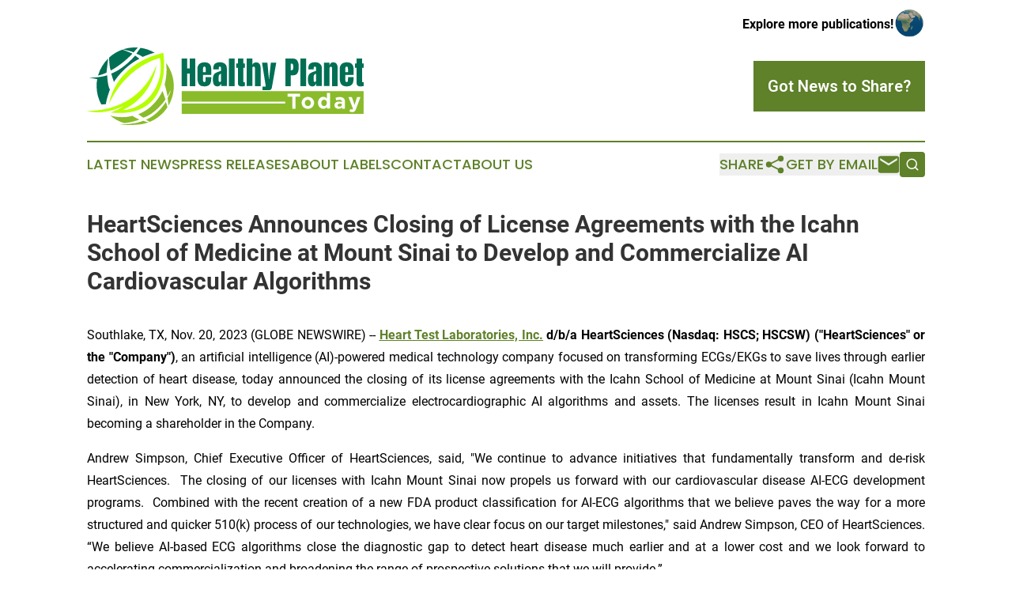

--- FILE ---
content_type: text/html;charset=utf-8
request_url: https://www.healthyplanettoday.com/article/669758272-heartsciences-announces-closing-of-license-agreements-with-the-icahn-school-of-medicine-at-mount-sinai-to-develop-and-commercialize-ai-cardiovascular
body_size: 10206
content:
<!DOCTYPE html>
<html lang="en">
<head>
  <title>HeartSciences Announces Closing of License Agreements with the Icahn School of Medicine at Mount Sinai to Develop and Commercialize AI Cardiovascular Algorithms | Healthy Planet Today</title>
  <meta charset="utf-8">
  <meta name="viewport" content="width=device-width, initial-scale=1">
    <meta name="description" content="Healthy Planet Today is an online news publication focusing on environment: Your environment and climate news reporter">
    <link rel="icon" href="https://cdn.newsmatics.com/agp/sites/healthyplanettoday-favicon-1.png" type="image/png">
  <meta name="csrf-token" content="zVGQLWWtFzB4XRY0LToiqX19lOyoWOtljkPduF8XCsA=">
  <meta name="csrf-param" content="authenticity_token">
  <link href="/css/styles.min.css?v1d0b8e25eaccc1ca72b30a2f13195adabfa54991" rel="stylesheet" data-turbo-track="reload">
  <link rel="stylesheet" href="/plugins/vanilla-cookieconsent/cookieconsent.css?v1d0b8e25eaccc1ca72b30a2f13195adabfa54991">
  
<style type="text/css">
    :root {
        --color-primary-background: rgba(94, 129, 41, 0.5);
        --color-primary: #5e8129;
        --color-secondary: #006f55;
    }
</style>

  <script type="importmap">
    {
      "imports": {
          "adController": "/js/controllers/adController.js?v1d0b8e25eaccc1ca72b30a2f13195adabfa54991",
          "alertDialog": "/js/controllers/alertDialog.js?v1d0b8e25eaccc1ca72b30a2f13195adabfa54991",
          "articleListController": "/js/controllers/articleListController.js?v1d0b8e25eaccc1ca72b30a2f13195adabfa54991",
          "dialog": "/js/controllers/dialog.js?v1d0b8e25eaccc1ca72b30a2f13195adabfa54991",
          "flashMessage": "/js/controllers/flashMessage.js?v1d0b8e25eaccc1ca72b30a2f13195adabfa54991",
          "gptAdController": "/js/controllers/gptAdController.js?v1d0b8e25eaccc1ca72b30a2f13195adabfa54991",
          "hamburgerController": "/js/controllers/hamburgerController.js?v1d0b8e25eaccc1ca72b30a2f13195adabfa54991",
          "labelsDescription": "/js/controllers/labelsDescription.js?v1d0b8e25eaccc1ca72b30a2f13195adabfa54991",
          "searchController": "/js/controllers/searchController.js?v1d0b8e25eaccc1ca72b30a2f13195adabfa54991",
          "videoController": "/js/controllers/videoController.js?v1d0b8e25eaccc1ca72b30a2f13195adabfa54991",
          "navigationController": "/js/controllers/navigationController.js?v1d0b8e25eaccc1ca72b30a2f13195adabfa54991"          
      }
    }
  </script>
  <script>
      (function(w,d,s,l,i){w[l]=w[l]||[];w[l].push({'gtm.start':
      new Date().getTime(),event:'gtm.js'});var f=d.getElementsByTagName(s)[0],
      j=d.createElement(s),dl=l!='dataLayer'?'&l='+l:'';j.async=true;
      j.src='https://www.googletagmanager.com/gtm.js?id='+i+dl;
      f.parentNode.insertBefore(j,f);
      })(window,document,'script','dataLayer','GTM-KGCXW2X');
  </script>

  <script>
    window.dataLayer.push({
      'cookie_settings': 'delta'
    });
  </script>
</head>
<body class="df-5 is-subpage">
<noscript>
  <iframe src="https://www.googletagmanager.com/ns.html?id=GTM-KGCXW2X"
          height="0" width="0" style="display:none;visibility:hidden"></iframe>
</noscript>
<div class="layout">

  <!-- Top banner -->
  <div class="max-md:hidden w-full content universal-ribbon-inner flex justify-end items-center">
    <a href="https://www.affinitygrouppublishing.com/" target="_blank" class="brands">
      <span class="font-bold text-black">Explore more publications!</span>
      <div>
        <img src="/images/globe.png" height="40" width="40" class="icon-globe"/>
      </div>
    </a>
  </div>
  <header data-controller="hamburger">
  <div class="content">
    <div class="header-top">
      <div class="flex gap-2 masthead-container justify-between items-center">
        <div class="mr-4 logo-container">
          <a href="/">
              <img src="https://cdn.newsmatics.com/agp/sites/healthyplanettoday-logo-1.svg" alt="Healthy Planet Today"
                class="max-md:!h-[60px] lg:!max-h-[115px]" height="111"
                width="auto" />
          </a>
        </div>
        <button class="hamburger relative w-8 h-6">
          <span aria-hidden="true"
            class="block absolute h-[2px] w-9 bg-[--color-primary] transform transition duration-500 ease-in-out -translate-y-[15px]"></span>
          <span aria-hidden="true"
            class="block absolute h-[2px] w-7 bg-[--color-primary] transform transition duration-500 ease-in-out translate-x-[7px]"></span>
          <span aria-hidden="true"
            class="block absolute h-[2px] w-9 bg-[--color-primary] transform transition duration-500 ease-in-out translate-y-[15px]"></span>
        </button>
        <a href="/submit-news" class="max-md:hidden button button-upload-content button-primary w-fit">
          <span>Got News to Share?</span>
        </a>
      </div>
      <!--  Screen size line  -->
      <div class="absolute bottom-0 -ml-[20px] w-screen h-[1px] bg-[--color-primary] z-50 md:hidden">
      </div>
    </div>
    <!-- Navigation bar -->
    <div class="navigation is-hidden-on-mobile" id="main-navigation">
      <div class="w-full md:hidden">
        <div data-controller="search" class="relative w-full">
  <div data-search-target="form" class="relative active">
    <form data-action="submit->search#performSearch" class="search-form">
      <input type="text" name="query" placeholder="Search..." data-search-target="input" class="search-input md:hidden" />
      <button type="button" data-action="click->search#toggle" data-search-target="icon" class="button-search">
        <img height="18" width="18" src="/images/search.svg" />
      </button>
    </form>
  </div>
</div>

      </div>
      <nav class="navigation-part">
          <a href="/latest-news" class="nav-link">
            Latest News
          </a>
          <a href="/press-releases" class="nav-link">
            Press Releases
          </a>
          <a href="/about-labels" class="nav-link">
            About Labels
          </a>
          <a href="/contact" class="nav-link">
            Contact
          </a>
          <a href="/about" class="nav-link">
            About Us
          </a>
      </nav>
      <div class="w-full md:w-auto md:justify-end">
        <div data-controller="navigation" class="header-actions hidden">
  <button class="nav-link flex gap-1 items-center" onclick="window.ShareDialog.openDialog()">
    <span data-navigation-target="text">
      Share
    </span>
    <span class="icon-share"></span>
  </button>
  <button onclick="window.AlertDialog.openDialog()" class="nav-link nav-link-email flex items-center gap-1.5">
    <span data-navigation-target="text">
      Get by Email
    </span>
    <span class="icon-mail"></span>
  </button>
  <div class="max-md:hidden">
    <div data-controller="search" class="relative w-full">
  <div data-search-target="form" class="relative active">
    <form data-action="submit->search#performSearch" class="search-form">
      <input type="text" name="query" placeholder="Search..." data-search-target="input" class="search-input md:hidden" />
      <button type="button" data-action="click->search#toggle" data-search-target="icon" class="button-search">
        <img height="18" width="18" src="/images/search.svg" />
      </button>
    </form>
  </div>
</div>

  </div>
</div>

      </div>
      <a href="/submit-news" class="md:hidden uppercase button button-upload-content button-primary w-fit">
        <span>Got News to Share?</span>
      </a>
      <a href="https://www.affinitygrouppublishing.com/" target="_blank" class="nav-link-agp">
        Explore more publications!
        <img src="/images/globe.png" height="35" width="35" />
      </a>
    </div>
  </div>
</header>

  <div id="main-content" class="content">
    <div id="flash-message"></div>
    <h1>HeartSciences Announces Closing of License Agreements with the Icahn School of Medicine at Mount Sinai to Develop and Commercialize AI Cardiovascular Algorithms</h1>
<div class="press-release">
  
      <p align="justify">Southlake, TX, Nov.  20, 2023  (GLOBE NEWSWIRE) -- <a href="https://www.globenewswire.com/Tracker?data=GWqw5SJcfU5r4_PJT4rkSA56d1aQHQn1ce0VCQXYQ-VdRtvay3NnZm3zU5ccqd3EnSMzB2vMAJ4NNqBivcDax08_GxnlEI1MLEFv9cf6ZtU=" rel="nofollow" target="_blank"><b><u>Heart Test Laboratories, Inc.</u></b></a> <strong>d/b/a HeartSciences (Nasdaq: HSCS; HSCSW) ("HeartSciences" or the "Company")</strong>, an artificial intelligence (AI)-powered medical technology company focused on transforming ECGs/EKGs to save lives through earlier detection of heart disease, today announced the closing of its license agreements with the Icahn School of Medicine at Mount Sinai (Icahn Mount Sinai), in New York, NY, to develop and commercialize electrocardiographic AI algorithms and assets. The licenses result in Icahn Mount Sinai becoming a shareholder in the Company.</p>      <p align="justify">Andrew Simpson, Chief Executive Officer of HeartSciences, said, "We continue to advance initiatives that fundamentally transform and de-risk HeartSciences.&#xA0; The closing of our licenses with Icahn Mount Sinai now propels us forward with our cardiovascular disease AI-ECG development programs.&#xA0; Combined with the recent creation of a new FDA product classification for AI-ECG algorithms that we believe paves the way for a more structured and quicker 510(k) process of our technologies, we have clear focus on our target milestones," said Andrew Simpson, CEO of HeartSciences. &#x201C;We believe AI-based ECG algorithms close the diagnostic gap to detect heart disease much earlier and at a lower cost and we look forward to accelerating commercialization and broadening the range of prospective solutions that we will provide.&#x201D;</p>      <p align="justify">Erik Lium, PhD, the Chief Commercial Innovation Officer at the Mount Sinai Health System and President of Mount Sinai Innovation Partners, said, "We look forward to working with HeartSciences, a company that aims to bring new AI-powered ECG capabilities to market in an effort to enable the early detection of heart disease and, ultimately, improve the lives of patients."</p>      <p align="justify">The licenses from Icahn Mount Sinai grant rights to multiple patented and unpatented AI-based ECG/EKG algorithms and technologies for the screening and diagnosis of cardiovascular disease. The licenses provide HeartSciences with an industry leading library of AI-based ECG algorithms. HeartSciences intends to deliver these algorithms using a cloud-based, hardware agnostic platform, allowing HeartSciences to accept ECGs from millions of existing ECG devices around the world, including its MyoVista device. The algorithms were developed using a database of millions of ECG records, enabling researchers to develop a range of AI-based ECG algorithms using state-of-the art data science methods.</p>      <p align="justify">The AI cardiovascular algorithms are based on technology developed by Icahn Mount Sinai faculty and licensed by Mount Sinai to HeartSciences. Mount Sinai and Icahn Mount Sinai faculty, including Girish Nadkarni, MD, Irene and Dr. Arthur M. Fishberg Professor of Medicine at Icahn Mount Sinai, System Chief of the Division of Data-Driven and Digital Medicine (D3M), Co-Director of the Mount Sinai Clinical Intelligence Center (MSCIC), and Co-Director of The Charles Bronfman Institute for Personalized Medicine; Akhil Vaid, MD, Instructor in the Division of Data-Driven and Digital Medicine (D3M) at Icahn Mount Sinai; Joshua Lampert, MD, Medical Director of Machine Learning for Mount Sinai Fuster Heart Hospital; Vivek Reddy, MD, Director of Cardiac Arrhythmia Services for The Mount Sinai Hospital and The Leona M. and Harry B. Helmsley Charitable Trust Professor of Medicine in Cardiac Electrophysiology at Icahn Mount Sinai; and Son Duong, MD, Assistant Professor of Pediatrics (Pediatric Cardiology) at Icahn Mount Sinai, have a financial interest in this technology and in HeartSciences. The financial interest of Mount Sinai faculty is pursuant to the Mount Sinai Intellectual Property Policy.</p>      <p><strong>About HeartSciences</strong></p>     <p align="justify">Heart Test Laboratories, Inc. d/b/a HeartSciences is a medical technology company focused on applying innovative AI-based technology to an ECG (also known as an EKG) to expand and improve an ECG's clinical usefulness. Millions of ECGs are performed every week and the Company's objective is to improve healthcare by making an ECG a far more valuable cardiac screening tool, particularly in frontline or point-of-care clinical settings. HeartSciences' first product candidate for FDA clearance, the MyoVista&#xAE; <i>wav</i>ECG&#x2122;, or the MyoVista&#xAE;, is a resting 12-lead ECG that is also designed to provide diagnostic information related to cardiac dysfunction which has traditionally only been available through the use of cardiac imaging. The MyoVista&#xAE; also provides conventional ECG information in the same test. The business model, which involves the use of the MyoVista&#xAE; Device and consumables for each test, is expected to be "razor-razorblade" as the electrodes used with the MyoVista&#xAE; are proprietary to HeartSciences, and new electrodes are required for every test performed.</p>     <p>For more information, please visit:&#xA0;<a href="https://www.globenewswire.com/Tracker?data=[base64]" rel="nofollow" target="_blank"><u>https://www.heartsciences.com</u></a>. Twitter:&#xA0;<a href="https://www.globenewswire.com/Tracker?data=[base64]" rel="nofollow" target="_blank"><u>@HeartSciences</u></a><br></p>     <p><b>Safe Harbor Statement</b></p>     <p align="justify">This announcement contains forward-looking statements within the meaning of Section 27A of the Securities Act of 1933, as amended, and Section 21E of the Securities Exchange Act of 1934, as amended. These forward-looking statements are made under the "safe harbor" provisions of the Private Securities Litigation Reform Act of 1995 and are relating to the Company's future financial and operating performance. All statements, other than statements of historical facts, included herein are "forward-looking statements" including, among other things, statements about HeartSciences' beliefs and expectations. These statements are based on current expectations, assumptions and uncertainties involving judgments about, among other things, future economic, competitive and market conditions and future business decisions, all of which are difficult or impossible to predict accurately and many of which are beyond the Company's control. The expectations reflected in these forward-looking statements involve significant assumptions, risks and uncertainties, and these expectations may prove to be incorrect. Investors should not place undue reliance on these forward-looking statements, which speak only as of the date of this press release. Potential risks and uncertainties include, but are not limited to, risks discussed in HeartSciences' Annual Report on Form 10-K for the fiscal year ended April 30, 2023, filed with the U.S. Securities and Exchange Commission (the "SEC") on July 18, 2023, HeartSciences&#x2019; Quarterly Report on Form 10-Q for the fiscal quarter ended July 31, 2023, filed with the SEC on September 14, 2023, and in HeartSciences' other filings with the SEC at www.sec.gov. Other than as required under the securities laws, the Company does not assume a duty to update these forward-looking statements.</p>     <p><strong><i>For Investor and Media Inquiries, please contact:</i></strong></p>     <p><strong><i>HeartSciences</i></strong><br> Gene Gephart<br> +1-737-414-9213 (US)<br> <a href="https://www.globenewswire.com/Tracker?data=tFCdRCt8Sb0tYfEhL4Gq8TkUU5KZ2x4_TgUqav3BFDiNEIXijKBv8-PQFJyCbTszI1EU-8bhhYbD60NkpC-hFsYVUqC59p8IIFjG8yo4PKwfhO1y1JQUCAbbmIa3PemZ" rel="nofollow" target="_blank"><u>info@heartsciences.com</u></a><br></p>     <p><strong><i>Investors<br> </i></strong><b>Gilmartin Group</b><br> Vivian Cervantes<br> <a href="https://www.globenewswire.com/Tracker?data=GgHgM_F2ipLSvJkA9AfZ0irBn9iD3XSn6eKYWT3R20j3l2L2XGmh_btFPMmZQ9Ozonzi-rPC6e1haEct7ff287rz7fHUI8q1VKNbXyzZKPrWqFqQGN5S_AcT-CNz4vA6t0Yh3cRvyxzx8iNcqsjJsA==" rel="nofollow" target="_blank"><u>investorrelations@heartsciences.com</u></a><br></p> <img class="__GNW8366DE3E__IMG" src="https://www.globenewswire.com/newsroom/ti?nf=ODk4MjA3MCM1OTM2MjEyIzUwMDEwNTg1Ng=="> <br><img src="https://ml.globenewswire.com/media/ODkwOWYzYTktZjA1Mi00ZGNiLTliNzktMDNiY2M4Nzg3ZDE2LTUwMDEwNTg1Ng==/tiny/Heart-Test-Laboratories-Inc-.png" referrerpolicy="no-referrer-when-downgrade"><p><a href="https://www.globenewswire.com/NewsRoom/AttachmentNg/800a6aae-74f3-42bb-9199-5e169ed9b881" rel="nofollow"><img src="https://ml.globenewswire.com/media/800a6aae-74f3-42bb-9199-5e169ed9b881/small/heartsciences-png.png" border="0" width="150" height="32" alt="Primary Logo"></a></p>
    <p>
  Legal Disclaimer:
</p>
<p>
  EIN Presswire provides this news content "as is" without warranty of any kind. We do not accept any responsibility or liability
  for the accuracy, content, images, videos, licenses, completeness, legality, or reliability of the information contained in this
  article. If you have any complaints or copyright issues related to this article, kindly contact the author above.
</p>
<img class="prtr" src="https://www.einpresswire.com/tracking/article.gif?t=5&a=O7CXv7uLFdWk-PJE&i=NtmYWlmm5gorO9oC" alt="">
</div>

  </div>
</div>
<footer class="footer footer-with-line">
  <div class="content flex flex-col">
    <p class="footer-text text-sm mb-4 order-2 lg:order-1">© 1995-2026 Newsmatics Inc. dba Affinity Group Publishing &amp; Healthy Planet Today. All Rights Reserved.</p>
    <div class="footer-nav lg:mt-2 mb-[30px] lg:mb-0 flex gap-7 flex-wrap justify-center order-1 lg:order-2">
        <a href="/about" class="footer-link">About</a>
        <a href="/archive" class="footer-link">Press Release Archive</a>
        <a href="/submit-news" class="footer-link">Submit Press Release</a>
        <a href="/legal/terms" class="footer-link">Terms &amp; Conditions</a>
        <a href="/legal/dmca" class="footer-link">Copyright/DMCA Policy</a>
        <a href="/legal/privacy" class="footer-link">Privacy Policy</a>
        <a href="/contact" class="footer-link">Contact</a>
    </div>
  </div>
</footer>
<div data-controller="dialog" data-dialog-url-value="/" data-action="click->dialog#clickOutside">
  <dialog
    class="modal-shadow fixed backdrop:bg-black/20 z-40 text-left bg-white rounded-full w-[350px] h-[350px] overflow-visible"
    data-dialog-target="modal"
  >
    <div class="text-center h-full flex items-center justify-center">
      <button data-action="click->dialog#close" type="button" class="modal-share-close-button">
        ✖
      </button>
      <div>
        <div class="mb-4">
          <h3 class="font-bold text-[28px] mb-3">Share us</h3>
          <span class="text-[14px]">on your social networks:</span>
        </div>
        <div class="flex gap-6 justify-center text-center">
          <a href="https://www.facebook.com/sharer.php?u=https://www.healthyplanettoday.com" class="flex flex-col items-center font-bold text-[#4a4a4a] text-sm" target="_blank">
            <span class="h-[55px] flex items-center">
              <img width="40px" src="/images/fb.png" alt="Facebook" class="mb-2">
            </span>
            <span class="text-[14px]">
              Facebook
            </span>
          </a>
          <a href="https://www.linkedin.com/sharing/share-offsite/?url=https://www.healthyplanettoday.com" class="flex flex-col items-center font-bold text-[#4a4a4a] text-sm" target="_blank">
            <span class="h-[55px] flex items-center">
              <img width="40px" height="40px" src="/images/linkedin.png" alt="LinkedIn" class="mb-2">
            </span>
            <span class="text-[14px]">
            LinkedIn
            </span>
          </a>
        </div>
      </div>
    </div>
  </dialog>
</div>

<div data-controller="alert-dialog" data-action="click->alert-dialog#clickOutside">
  <dialog
    class="fixed backdrop:bg-black/20 modal-shadow z-40 text-left bg-white rounded-full w-full max-w-[450px] aspect-square overflow-visible"
    data-alert-dialog-target="modal">
    <div class="flex items-center text-center -mt-4 h-full flex-1 p-8 md:p-12">
      <button data-action="click->alert-dialog#close" type="button" class="modal-close-button">
        ✖
      </button>
      <div class="w-full" data-alert-dialog-target="subscribeForm">
        <img class="w-8 mx-auto mb-4" src="/images/agps.svg" alt="AGPs" />
        <p class="md:text-lg">Get the latest news on this topic.</p>
        <h3 class="dialog-title mt-4">SIGN UP FOR FREE TODAY</h3>
        <form data-action="submit->alert-dialog#submit" method="POST" action="/alerts">
  <input type="hidden" name="authenticity_token" value="zVGQLWWtFzB4XRY0LToiqX19lOyoWOtljkPduF8XCsA=">

  <input data-alert-dialog-target="fullnameInput" type="text" name="fullname" id="fullname" autocomplete="off" tabindex="-1">
  <label>
    <input data-alert-dialog-target="emailInput" placeholder="Email address" name="email" type="email"
      value=""
      class="rounded-xs mb-2 block w-full bg-white px-4 py-2 text-gray-900 border-[1px] border-solid border-gray-600 focus:border-2 focus:border-gray-800 placeholder:text-gray-400"
      required>
  </label>
  <div class="text-red-400 text-sm" data-alert-dialog-target="errorMessage"></div>

  <input data-alert-dialog-target="timestampInput" type="hidden" name="timestamp" value="1769303201" autocomplete="off" tabindex="-1">

  <input type="submit" value="Sign Up"
    class="!rounded-[3px] w-full mt-2 mb-4 bg-primary px-5 py-2 leading-5 font-semibold text-white hover:color-primary/75 cursor-pointer">
</form>
<a data-action="click->alert-dialog#close" class="text-black underline hover:no-underline inline-block mb-4" href="#">No Thanks</a>
<p class="text-[15px] leading-[22px]">
  By signing to this email alert, you<br /> agree to our
  <a href="/legal/terms" class="underline text-primary hover:no-underline" target="_blank">Terms & Conditions</a>
</p>

      </div>
      <div data-alert-dialog-target="checkEmail" class="hidden">
        <img class="inline-block w-9" src="/images/envelope.svg" />
        <h3 class="dialog-title">Check Your Email</h3>
        <p class="text-lg mb-12">We sent a one-time activation link to <b data-alert-dialog-target="userEmail"></b>.
          Just click on the link to
          continue.</p>
        <p class="text-lg">If you don't see the email in your inbox, check your spam folder or <a
            class="underline text-primary hover:no-underline" data-action="click->alert-dialog#showForm" href="#">try
            again</a>
        </p>
      </div>

      <!-- activated -->
      <div data-alert-dialog-target="activated" class="hidden">
        <img class="w-8 mx-auto mb-4" src="/images/agps.svg" alt="AGPs" />
        <h3 class="dialog-title">SUCCESS</h3>
        <p class="text-lg">You have successfully confirmed your email and are subscribed to <b>
            Healthy Planet Today
          </b> daily
          news alert.</p>
      </div>
      <!-- alreadyActivated -->
      <div data-alert-dialog-target="alreadyActivated" class="hidden">
        <img class="w-8 mx-auto mb-4" src="/images/agps.svg" alt="AGPs" />
        <h3 class="dialog-title">Alert was already activated</h3>
        <p class="text-lg">It looks like you have already confirmed and are receiving the <b>
            Healthy Planet Today
          </b> daily news
          alert.</p>
      </div>
      <!-- activateErrorMessage -->
      <div data-alert-dialog-target="activateErrorMessage" class="hidden">
        <img class="w-8 mx-auto mb-4" src="/images/agps.svg" alt="AGPs" />
        <h3 class="dialog-title">Oops!</h3>
        <p class="text-lg mb-4">It looks like something went wrong. Please try again.</p>
        <form data-action="submit->alert-dialog#submit" method="POST" action="/alerts">
  <input type="hidden" name="authenticity_token" value="zVGQLWWtFzB4XRY0LToiqX19lOyoWOtljkPduF8XCsA=">

  <input data-alert-dialog-target="fullnameInput" type="text" name="fullname" id="fullname" autocomplete="off" tabindex="-1">
  <label>
    <input data-alert-dialog-target="emailInput" placeholder="Email address" name="email" type="email"
      value=""
      class="rounded-xs mb-2 block w-full bg-white px-4 py-2 text-gray-900 border-[1px] border-solid border-gray-600 focus:border-2 focus:border-gray-800 placeholder:text-gray-400"
      required>
  </label>
  <div class="text-red-400 text-sm" data-alert-dialog-target="errorMessage"></div>

  <input data-alert-dialog-target="timestampInput" type="hidden" name="timestamp" value="1769303201" autocomplete="off" tabindex="-1">

  <input type="submit" value="Sign Up"
    class="!rounded-[3px] w-full mt-2 mb-4 bg-primary px-5 py-2 leading-5 font-semibold text-white hover:color-primary/75 cursor-pointer">
</form>
<a data-action="click->alert-dialog#close" class="text-black underline hover:no-underline inline-block mb-4" href="#">No Thanks</a>
<p class="text-[15px] leading-[22px]">
  By signing to this email alert, you<br /> agree to our
  <a href="/legal/terms" class="underline text-primary hover:no-underline" target="_blank">Terms & Conditions</a>
</p>

      </div>

      <!-- deactivated -->
      <div data-alert-dialog-target="deactivated" class="hidden">
        <img class="w-8 mx-auto mb-4" src="/images/agps.svg" alt="AGPs" />
        <h3 class="dialog-title">You are Unsubscribed!</h3>
        <p class="text-lg">You are no longer receiving the <b>
            Healthy Planet Today
          </b>daily news alert.</p>
      </div>
      <!-- alreadyDeactivated -->
      <div data-alert-dialog-target="alreadyDeactivated" class="hidden">
        <img class="w-8 mx-auto mb-4" src="/images/agps.svg" alt="AGPs" />
        <h3 class="dialog-title">You have already unsubscribed!</h3>
        <p class="text-lg">You are no longer receiving the <b>
            Healthy Planet Today
          </b> daily news alert.</p>
      </div>
      <!-- deactivateErrorMessage -->
      <div data-alert-dialog-target="deactivateErrorMessage" class="hidden">
        <img class="w-8 mx-auto mb-4" src="/images/agps.svg" alt="AGPs" />
        <h3 class="dialog-title">Oops!</h3>
        <p class="text-lg">Try clicking the Unsubscribe link in the email again and if it still doesn't work, <a
            href="/contact">contact us</a></p>
      </div>
    </div>
  </dialog>
</div>

<script src="/plugins/vanilla-cookieconsent/cookieconsent.umd.js?v1d0b8e25eaccc1ca72b30a2f13195adabfa54991"></script>
  <script src="/js/cookieconsent.js?v1d0b8e25eaccc1ca72b30a2f13195adabfa54991"></script>

<script type="module" src="/js/app.js?v1d0b8e25eaccc1ca72b30a2f13195adabfa54991"></script>
</body>
</html>
